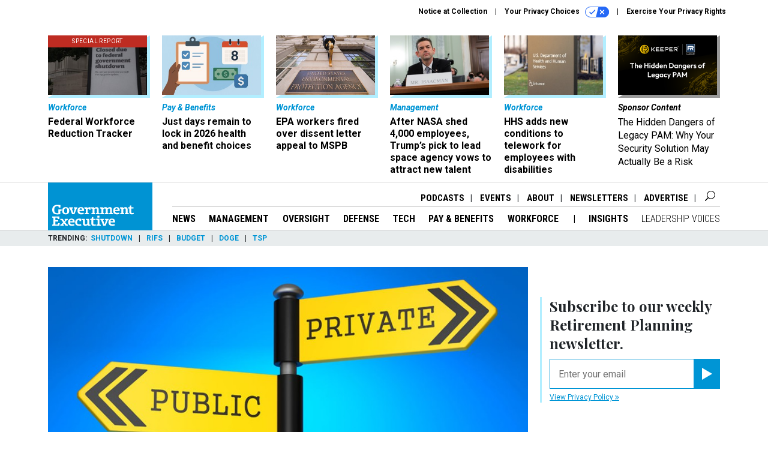

--- FILE ---
content_type: text/html; charset=utf-8
request_url: https://www.google.com/recaptcha/api2/anchor?ar=1&k=6LdOl7YqAAAAABKtsfQAMJd68i9_0s1IP1QM3v7N&co=aHR0cHM6Ly93d3cuZ292ZXhlYy5jb206NDQz&hl=en&v=TkacYOdEJbdB_JjX802TMer9&size=normal&anchor-ms=20000&execute-ms=15000&cb=4ptsjsxw9yuq
body_size: 46204
content:
<!DOCTYPE HTML><html dir="ltr" lang="en"><head><meta http-equiv="Content-Type" content="text/html; charset=UTF-8">
<meta http-equiv="X-UA-Compatible" content="IE=edge">
<title>reCAPTCHA</title>
<style type="text/css">
/* cyrillic-ext */
@font-face {
  font-family: 'Roboto';
  font-style: normal;
  font-weight: 400;
  src: url(//fonts.gstatic.com/s/roboto/v18/KFOmCnqEu92Fr1Mu72xKKTU1Kvnz.woff2) format('woff2');
  unicode-range: U+0460-052F, U+1C80-1C8A, U+20B4, U+2DE0-2DFF, U+A640-A69F, U+FE2E-FE2F;
}
/* cyrillic */
@font-face {
  font-family: 'Roboto';
  font-style: normal;
  font-weight: 400;
  src: url(//fonts.gstatic.com/s/roboto/v18/KFOmCnqEu92Fr1Mu5mxKKTU1Kvnz.woff2) format('woff2');
  unicode-range: U+0301, U+0400-045F, U+0490-0491, U+04B0-04B1, U+2116;
}
/* greek-ext */
@font-face {
  font-family: 'Roboto';
  font-style: normal;
  font-weight: 400;
  src: url(//fonts.gstatic.com/s/roboto/v18/KFOmCnqEu92Fr1Mu7mxKKTU1Kvnz.woff2) format('woff2');
  unicode-range: U+1F00-1FFF;
}
/* greek */
@font-face {
  font-family: 'Roboto';
  font-style: normal;
  font-weight: 400;
  src: url(//fonts.gstatic.com/s/roboto/v18/KFOmCnqEu92Fr1Mu4WxKKTU1Kvnz.woff2) format('woff2');
  unicode-range: U+0370-0377, U+037A-037F, U+0384-038A, U+038C, U+038E-03A1, U+03A3-03FF;
}
/* vietnamese */
@font-face {
  font-family: 'Roboto';
  font-style: normal;
  font-weight: 400;
  src: url(//fonts.gstatic.com/s/roboto/v18/KFOmCnqEu92Fr1Mu7WxKKTU1Kvnz.woff2) format('woff2');
  unicode-range: U+0102-0103, U+0110-0111, U+0128-0129, U+0168-0169, U+01A0-01A1, U+01AF-01B0, U+0300-0301, U+0303-0304, U+0308-0309, U+0323, U+0329, U+1EA0-1EF9, U+20AB;
}
/* latin-ext */
@font-face {
  font-family: 'Roboto';
  font-style: normal;
  font-weight: 400;
  src: url(//fonts.gstatic.com/s/roboto/v18/KFOmCnqEu92Fr1Mu7GxKKTU1Kvnz.woff2) format('woff2');
  unicode-range: U+0100-02BA, U+02BD-02C5, U+02C7-02CC, U+02CE-02D7, U+02DD-02FF, U+0304, U+0308, U+0329, U+1D00-1DBF, U+1E00-1E9F, U+1EF2-1EFF, U+2020, U+20A0-20AB, U+20AD-20C0, U+2113, U+2C60-2C7F, U+A720-A7FF;
}
/* latin */
@font-face {
  font-family: 'Roboto';
  font-style: normal;
  font-weight: 400;
  src: url(//fonts.gstatic.com/s/roboto/v18/KFOmCnqEu92Fr1Mu4mxKKTU1Kg.woff2) format('woff2');
  unicode-range: U+0000-00FF, U+0131, U+0152-0153, U+02BB-02BC, U+02C6, U+02DA, U+02DC, U+0304, U+0308, U+0329, U+2000-206F, U+20AC, U+2122, U+2191, U+2193, U+2212, U+2215, U+FEFF, U+FFFD;
}
/* cyrillic-ext */
@font-face {
  font-family: 'Roboto';
  font-style: normal;
  font-weight: 500;
  src: url(//fonts.gstatic.com/s/roboto/v18/KFOlCnqEu92Fr1MmEU9fCRc4AMP6lbBP.woff2) format('woff2');
  unicode-range: U+0460-052F, U+1C80-1C8A, U+20B4, U+2DE0-2DFF, U+A640-A69F, U+FE2E-FE2F;
}
/* cyrillic */
@font-face {
  font-family: 'Roboto';
  font-style: normal;
  font-weight: 500;
  src: url(//fonts.gstatic.com/s/roboto/v18/KFOlCnqEu92Fr1MmEU9fABc4AMP6lbBP.woff2) format('woff2');
  unicode-range: U+0301, U+0400-045F, U+0490-0491, U+04B0-04B1, U+2116;
}
/* greek-ext */
@font-face {
  font-family: 'Roboto';
  font-style: normal;
  font-weight: 500;
  src: url(//fonts.gstatic.com/s/roboto/v18/KFOlCnqEu92Fr1MmEU9fCBc4AMP6lbBP.woff2) format('woff2');
  unicode-range: U+1F00-1FFF;
}
/* greek */
@font-face {
  font-family: 'Roboto';
  font-style: normal;
  font-weight: 500;
  src: url(//fonts.gstatic.com/s/roboto/v18/KFOlCnqEu92Fr1MmEU9fBxc4AMP6lbBP.woff2) format('woff2');
  unicode-range: U+0370-0377, U+037A-037F, U+0384-038A, U+038C, U+038E-03A1, U+03A3-03FF;
}
/* vietnamese */
@font-face {
  font-family: 'Roboto';
  font-style: normal;
  font-weight: 500;
  src: url(//fonts.gstatic.com/s/roboto/v18/KFOlCnqEu92Fr1MmEU9fCxc4AMP6lbBP.woff2) format('woff2');
  unicode-range: U+0102-0103, U+0110-0111, U+0128-0129, U+0168-0169, U+01A0-01A1, U+01AF-01B0, U+0300-0301, U+0303-0304, U+0308-0309, U+0323, U+0329, U+1EA0-1EF9, U+20AB;
}
/* latin-ext */
@font-face {
  font-family: 'Roboto';
  font-style: normal;
  font-weight: 500;
  src: url(//fonts.gstatic.com/s/roboto/v18/KFOlCnqEu92Fr1MmEU9fChc4AMP6lbBP.woff2) format('woff2');
  unicode-range: U+0100-02BA, U+02BD-02C5, U+02C7-02CC, U+02CE-02D7, U+02DD-02FF, U+0304, U+0308, U+0329, U+1D00-1DBF, U+1E00-1E9F, U+1EF2-1EFF, U+2020, U+20A0-20AB, U+20AD-20C0, U+2113, U+2C60-2C7F, U+A720-A7FF;
}
/* latin */
@font-face {
  font-family: 'Roboto';
  font-style: normal;
  font-weight: 500;
  src: url(//fonts.gstatic.com/s/roboto/v18/KFOlCnqEu92Fr1MmEU9fBBc4AMP6lQ.woff2) format('woff2');
  unicode-range: U+0000-00FF, U+0131, U+0152-0153, U+02BB-02BC, U+02C6, U+02DA, U+02DC, U+0304, U+0308, U+0329, U+2000-206F, U+20AC, U+2122, U+2191, U+2193, U+2212, U+2215, U+FEFF, U+FFFD;
}
/* cyrillic-ext */
@font-face {
  font-family: 'Roboto';
  font-style: normal;
  font-weight: 900;
  src: url(//fonts.gstatic.com/s/roboto/v18/KFOlCnqEu92Fr1MmYUtfCRc4AMP6lbBP.woff2) format('woff2');
  unicode-range: U+0460-052F, U+1C80-1C8A, U+20B4, U+2DE0-2DFF, U+A640-A69F, U+FE2E-FE2F;
}
/* cyrillic */
@font-face {
  font-family: 'Roboto';
  font-style: normal;
  font-weight: 900;
  src: url(//fonts.gstatic.com/s/roboto/v18/KFOlCnqEu92Fr1MmYUtfABc4AMP6lbBP.woff2) format('woff2');
  unicode-range: U+0301, U+0400-045F, U+0490-0491, U+04B0-04B1, U+2116;
}
/* greek-ext */
@font-face {
  font-family: 'Roboto';
  font-style: normal;
  font-weight: 900;
  src: url(//fonts.gstatic.com/s/roboto/v18/KFOlCnqEu92Fr1MmYUtfCBc4AMP6lbBP.woff2) format('woff2');
  unicode-range: U+1F00-1FFF;
}
/* greek */
@font-face {
  font-family: 'Roboto';
  font-style: normal;
  font-weight: 900;
  src: url(//fonts.gstatic.com/s/roboto/v18/KFOlCnqEu92Fr1MmYUtfBxc4AMP6lbBP.woff2) format('woff2');
  unicode-range: U+0370-0377, U+037A-037F, U+0384-038A, U+038C, U+038E-03A1, U+03A3-03FF;
}
/* vietnamese */
@font-face {
  font-family: 'Roboto';
  font-style: normal;
  font-weight: 900;
  src: url(//fonts.gstatic.com/s/roboto/v18/KFOlCnqEu92Fr1MmYUtfCxc4AMP6lbBP.woff2) format('woff2');
  unicode-range: U+0102-0103, U+0110-0111, U+0128-0129, U+0168-0169, U+01A0-01A1, U+01AF-01B0, U+0300-0301, U+0303-0304, U+0308-0309, U+0323, U+0329, U+1EA0-1EF9, U+20AB;
}
/* latin-ext */
@font-face {
  font-family: 'Roboto';
  font-style: normal;
  font-weight: 900;
  src: url(//fonts.gstatic.com/s/roboto/v18/KFOlCnqEu92Fr1MmYUtfChc4AMP6lbBP.woff2) format('woff2');
  unicode-range: U+0100-02BA, U+02BD-02C5, U+02C7-02CC, U+02CE-02D7, U+02DD-02FF, U+0304, U+0308, U+0329, U+1D00-1DBF, U+1E00-1E9F, U+1EF2-1EFF, U+2020, U+20A0-20AB, U+20AD-20C0, U+2113, U+2C60-2C7F, U+A720-A7FF;
}
/* latin */
@font-face {
  font-family: 'Roboto';
  font-style: normal;
  font-weight: 900;
  src: url(//fonts.gstatic.com/s/roboto/v18/KFOlCnqEu92Fr1MmYUtfBBc4AMP6lQ.woff2) format('woff2');
  unicode-range: U+0000-00FF, U+0131, U+0152-0153, U+02BB-02BC, U+02C6, U+02DA, U+02DC, U+0304, U+0308, U+0329, U+2000-206F, U+20AC, U+2122, U+2191, U+2193, U+2212, U+2215, U+FEFF, U+FFFD;
}

</style>
<link rel="stylesheet" type="text/css" href="https://www.gstatic.com/recaptcha/releases/TkacYOdEJbdB_JjX802TMer9/styles__ltr.css">
<script nonce="6asdPBdLuNJ3tPuLOCCRrA" type="text/javascript">window['__recaptcha_api'] = 'https://www.google.com/recaptcha/api2/';</script>
<script type="text/javascript" src="https://www.gstatic.com/recaptcha/releases/TkacYOdEJbdB_JjX802TMer9/recaptcha__en.js" nonce="6asdPBdLuNJ3tPuLOCCRrA">
      
    </script></head>
<body><div id="rc-anchor-alert" class="rc-anchor-alert"></div>
<input type="hidden" id="recaptcha-token" value="[base64]">
<script type="text/javascript" nonce="6asdPBdLuNJ3tPuLOCCRrA">
      recaptcha.anchor.Main.init("[\x22ainput\x22,[\x22bgdata\x22,\x22\x22,\[base64]/[base64]/[base64]/[base64]/[base64]/[base64]/[base64]/[base64]/[base64]/[base64]/[base64]/[base64]/[base64]/[base64]\\u003d\x22,\[base64]\\u003d\\u003d\x22,\[base64]/DpTDDlTDDkcOOwqTCrsKDw7A7V8O9w75jHB/DoF/CiHvCgm3DuxU6SnHDkcOCw7/[base64]/DlHZHw6tSwrc7wq9twod2wrF0E0PCsFzChMKNw6TCq8Kdw4wOw65Rwqx0wrLCpcOJIRgNw6UwwpILwqbCtyLDqMOlW8K/M1LCklhxf8OOSE5Ub8KtwprDtDnCjBQCw4JRwrfDg8KewpM2TsK6w6Nqw79+AwQEw7VDPHIhw7bDtgHDkMOUCsOXI8OvH2MJXxBlwoLCqsOzwrREXcOkwqIPw6MJw7HCqcOZCCdRFEDCn8Ogw6XCkUzDoMOqUMK9AMOuQRLCpMKPf8OXJ8K/WQrDrxQ7eWPChMOaO8Krw5fDgsK2JMOIw5QAw4ocwqTDgwh/fw/Dr3/CqjJ2EsOkecKze8OOP8KMBMK+wrsTw4bDiybCocO6XsOFwrTCs23CgcOrw5IQcnAOw5k/[base64]/CjWxLw7rCoXnDk3nCgMOhOsO5b0QxKX7Dn8K1w78/CxfCvsOlwqPDscKfw5ovDcKPwoNGd8KaKsOSY8Oew77Du8KXB2rCvhlCDVgRwqM/ZcO1YDhRTMO4wozCg8O2woZjNsOow6PDlCUbwpvDpsO1w5XDncK3wrlXw7zCiVrDkBPCpcKaworCrsO4wpnCocOXwpDCm8KTb34BIMKPw4hIwqUOV2fCsUbCocKUwrPDvMOXPMK8wo3CncOXNEw1QzUCTMKxbsO6w4bDjV/[base64]/S1/DiylmwqDClcOKIn7DsEEfRsODHMOIwr8XR1fDrw1lw7XCtRJAwqnDuCQvZcKJG8OJNkXCm8OOwrrDp3/DkVk4BsOdwoHDkMOjIXLCs8KmF8Opw5hxUnTDpVkUw4XDlHUkw6JPwopgwqXCgcKVwozCmzYSwrbDqzsLE8K/[base64]/Dp2EPw6vCqXccw60cC8OHSsK4dcKjBMKONsKKJHxBw5xzw7/[base64]/DjcOQe19VwpXDu8OQw6M/wo7DsmELawkfw5zCvcKxPMOBGsKPw4NMS2LChB3CtHhfwopYCMKqw6vDtsKyC8K3aGvDocOoa8OzJMKBK0fCmcOhw4bCjCLDjydMwqQcfsK9wqgOw4/CuMONLzLCqsOMwqYjDjJUw4s6Ti5iw6hNUMOzwq7DsMOJY2MVGizDlcKow7/[base64]/DmMO1ZcKofnNCVsOAJcOEwpo6wrJ9NlnDhCtdIMKbQkbCoTTDrcOlwoVofMKdFMKawqATw48xw7DDjG8Ewos3wrwqVMOsEXMXw6DCqcK8LRDDh8Odw5VlwrhMwrEmcUTDj1PDo2nDj1sCLEFVa8KiDcKsw5lRHh/DkMOsw7fDqsOBTWTDhmvDlMKzEsOaFDbCq8Kaw6Ijw6ECwovDlDQIwrTCsCLCjMKow6xOHAV3w5YEwrrDkcOtXSPDix/Cn8KdTMKbfUVXwpXDvhvDhQI5WsOcw458XMKiJFN5wrAkRsO9cMKbe8OYLwhrw58wwrfDt8KlwqPDi8ODwr1Ow5vDocKNY8OOZ8OJdVbCvGXDrULClWwQwqvDjsOSw5QwwrfCoMKMcMOAwrFQw4rCq8Khw7/DvMKnwpzDnHjCuwbDvCRkBMKeBsOaTwd/wpNXwqBLwrzDocKeKlHDvnFONcKWXi/[base64]/[base64]/fzrCrxoYwrHDmcOjwpnCjHNOf8KXU3o1eMKPw4ImwpxeH1jDjhZ/[base64]/Cj8KGDGojwqLChcK4w5PDkn7CgMOkBsO8UiwtSR1wRcOgwqXDpGRUc0TCqcKPwrPCscK5OsK4w5RmQQfCi8OdZxQ6wrzChcO4w4Yqw50Jw5vDmcOAUEQVaMOKGcONw5jCuMOWXcK+w6QIAMK/wqbDuw9CdcK7U8OMAsOSJMKHESzDs8O9SEBiFztLwrx2HkJSHMKaw5FZYEwdw7Eewr7DuBnCtxQLwp4/aWnCr8K7wqVsCMOtwpJywqvDhg7DpRJ5IlvCk8K/FMO8RmXDtkfDmAsrw7HCgnNpLcKGwqBiUwHDl8O3wofDo8Ozw6/[base64]/DszZJITjDq21iw6zCsCHCrF4Nw5RGKMOXwoPDix3DkMOUw6QwwqvDrmZkwopVe8OPecKHasKudFTDvCVyB1I4NMKcLHIzw7jCjljCgMKbw5LCnsKxbTYcw79tw6doWH06w6zDn2vCkcKnNA3CtzLClk3DgsKcHFx5FWwEwrvCnsOzacOlwp/Ci8OcNcKAVcO/bhTCn8ORY3DCncOSISwyw6sZdHMvwpNdw5MCAMKqw4obw4jCr8KJw4ERLBDCsmhQSlXDhlrCucKCw4zDpsKRNsOgwo7CsV18w5xRZsKJw4h+SSHCuMKbXsK/wrYiwphsdnwfF8OAw4LChMO3LMK/AMKMw4zDrBEUw4nDocKiO8KpdB7CgHdRwq7DtcKlw7DCiMKBw6FkFMOkw4MdDsK5MVhYwoPDtzMybHM9JBXCn1fDmjx0Yx/[base64]/CmBLDi8KNwpnDpFXDvDHClcODATkZLMOUw7FEwrfCoMOmwoIywrZbw7IuXcOfwoTDtsKKDn3CtcOvwq8fw5/DiDwowqTDksKmAAE4Qz3CnyVrQsOmTUTDnsKVwrjDmgHDnMOPworCvcK0woM0QMKhasKEL8OkwqLDkm5DwrZ/wqPCjUk8NsKERcKDfBLDo1M7PMOGw7jDpMODTTRCBB7CoVXDviXCgUJjHcOEasODaFLCrkTDhyDDsH/DjMOyUMOdwq/DoMOAwqpqYzPDn8OaLsOuwo7Cp8KBYsKbSzR1Q1fDicOfOsOdKnYkw5Vtw5HCs2ksw4/[base64]/Dq8KRwp8lChvCozwuNzzCnMOeHm7CvVfChsOfwrPCtXA9amhZw6rDt2fCsk5LLl0jwofDgBtQCidtB8OeZMOBH1jDtcKcR8ONw5cLXjZawozCrcO3G8KbPXkQNMO3wrHCowrDrAlnwobDu8KLwp/CrMOVwpvCtMOjwpsIw6fCucKjEMKzwo/CkilwwpEkVkfDv8K/w5vDrsKpBcOtSFbDg8OaX0XDuFnCu8Kew64uUMKRw4XDknHCuMKGah8DNMKPVcObwobDmcKLwrkewp7DgE47wp/[base64]/CjHnDnWvDtCJNdcOzYSLDmsKDTsOFwo93wofCiyLCpcKTwpxgw5hCwovCqVlRFMKSHWkkwppdw6ctw7rDqw4tMMKuw7pQwqDDn8OPw5vCkHIADHvCmsKLwoEkwrDCmCF6BMOtA8KNw5BDw5suWifDkcOMwoPDuDZlw5rCn0I2wrTDjk0ow7rDqkZKwqxcNTXCqF/Di8KGwpfDnMKjwqhLw7/CtsKEXATDmcOURMKlw4sgw64Sw4DCnx0twocAwqzDkSBUw6LDnMKrwrhJbn/DtzotwpbCk0vDtVzCq8ONMMK1dsKAwoHCu8OZwrrCqsKYf8KNwq3Cp8Osw7Jxw5UENDwnEXE4BcKXanzDmcO8TMKuw7knFh1ew5BIGsKrRMKOQcK2woZrwpdiRcKxwp94FMK4w7Ecw59Ta8KhdcOkIsOKTkNUwrbDtl/DjMKYw6rDoMK8c8O2aXgNKmsaVlRfwoEXPX/Dr8O0w4gGGyNZw7AgPxzDtcK2w4LCpDTDhcOjf8OvKcKVwpYEeMOLSwcka108CDHDkVTDr8KtfMKFw4bCjMK/TFTCnMO9R1LDmsK6Ew0YA8K4TMO3woLDuwzDisOrw4XDj8OuworDpXZAMjcrwo45YTnDtcKfwowbwo0nw7Q8wpDDtsKpAH8mwqRZwqjCrHrDosO9NMO3IMORwozDpcOdRnA7wocRZ3wFIMKVw5fCk1fDjsKywo8FVsKMLxlkw6bDlmLCuWzCqG/DkMOPwr5nCMO8wr7CvMOtVMKEwoQaw5vCkFXCpcOEMcK6w4gswrFnRWVJwrfCocOjZHJqwoNjw7fCh3tiw7U9EDQww69+w63DjsOHZmcwRgjDlsOJwrtpccKswpfCo8OIMcKVQcOlNcKeBy3DmMKVwpPDmsOsKUoRXl/DllhVwpTCnibDrMOgFsOoM8OhXG1OJcKkwoHDucOmw4l2ccObcMKzasO9MsK1wo9Gw6Ykw67CiUAlwrLDgGJdwoLCqHVBw67DlypdK2BuSsKHw6c1MsK6KcO1TsOTAcOiYH8ywqxGJg/[base64]/bEh7QsOMw4o0wpfDgcOtwoDDlVPDoMOJTWYkUMOBdSpEQgYJVB/DuxQdw6bCpGsOG8KtDMObw5zCs0zCvXQzwoMeZ8OWIyRYwot4O3jDmsK6w45ww4hWe17DrXEJf8KCw7xiGsO7DGfCmsKdwqvDoQzDpsOEwqlyw7hlbsO4TcKww7vDscKvRgfChcKSw6XCjsOPOgTCj0/DpQl5wr0lwq7Cm8KjYWnDlxvCj8OHESzCvsO/woJyPsOBw7l8wpwrO00DS8K7A1/ClsO6w49vw5HCmcKow5MxAhrDhBnCvA1Qw5Y3wrIYbgU5w4dLeTXDlygPw6fDisK4Qz5uwqJcw5EAw4PDug7CmBjCi8OWw5vDvcKmN1AUe8OswqzDmRfConIhKMORWcOBw7sRIMODwr/[base64]/DmVvDpWoGCcOxw4tFw73Di8KRVQx6AmwyBsOKw4/DqsOnwrHDtXJIw6Z1K1HCh8OME1TCn8OpwoM5HcOiwpLCriYiV8KNQAjDvQ7DhcOFcTRGwqpCSi/CqV4gwoHCsVjCsk5Cw752w7vDq18vCMOiQcKVwrctwoo4wrYww5/[base64]/DgcK7SVgBwq7DmxfDl2cLwqRkH2pIS2TDg1XChMKhWwXDu8K/wqQkcMOuwpvDncOAw7zCgcKCwrbCiWfCoFHDv8K7dV7CqcOmfxPDp8KIw7rCqmDDp8KIEiPCqMK3RMKZwpTCoiDDpCN1w5otLUTCnMOlH8KOa8OuU8OddcKkwqcAU0DDrSbDgsKfPcK2wq7DlQDCsFI8w4fCvcOSwp/Cj8KDFDDCmcOEwrMJRDXCpcKwKnBURG/DtMK6YDAwR8K5J8KwbcKuwqbCi8KTdcOJU8Oswp1gfQHCuMO3wrPCksOcw40kwoLCtA9mDMO1GgjCrcOBX3NVwrxrwplgGsO/w516w6cWwqPCi1rDisKdUsKiwpN7wpVPw4DCqAMAw6fDpF3Ct8ONw6ZSaypbwqfDlG9wwr1zbsONw7zCsXVNw5fDhcKePMKqA3jCmSDCq3dZwq1ewq81JMO1Xlp3woLCi8Ozw4/[base64]/E8K9c8Orw5cKwoDDrXTCv8O1w5wrw68fBiUgwpt6QVxdw6plwpBlw5Qdw5jChsO1TcO+wovDhsKsMcO+KXJfJMKgBz/Dm07DgBrCrcKOAMOrPMK6wrUdw6TCtmDCi8OtwqfDt8OhamJMwr06wq3DmsK2w6ZjMW8iV8KteArCt8OAPXrDhsKLcsKgSX3DlR4hYsKvwqnCgTLDjsKzbDgFw5giwplHw6VCE0BMwpgvwpXClzJcXMOnXsK5wr1VS2sxLEjCoDl6wpXCp23CncKXMmLCscOkF8O5wo/[base64]/[base64]/DkMK7woxJwrjCqFRWw5PDlsKXMR4gwo3Cii3DiQHCtcK5wovCuGMIwp97w6XCpMOxGcOJWcOFY20YKiICa8OAwpIZw7IlT2YPY8OVBUQIGz/[base64]/w5TCknEbc2bDrsObw5nChxtNZsORwoHCscKBYRfDnMOkw7pacMOJw5wXGMKcw7sNMsKYeRzChMKyCMKDTX7DpENIwrQoT1PDisKEw57CkcOvw4nDjsOvPhdtwqPDn8KswoRkYVLDo8OFPmDDvMOec27Dl8KCw5oPPsO6b8KTwpx/THLDhMKdw7TDpWnCucKmw4zCjFzDn8K8wqAxdHdhX1AFwoPDm8O4fnbDlBEESMOCw6tkwrk2w5lbGUXCssO7JAfClcKhMcOrw6jDiRFAw5HCv19Pwr90w5XDpzjDgMOQwqVqDsKEwq/Dg8OIw4DCmMKwwp9TExzDvwR8ZsO1wpDCl8KQw6nDlMKiw5TClcKXA8OVRUfClMOdwqMBKUN1YsOhGnHCvsK0wpzCn8OSU8Kcwq7CikHDkMKNwqHDvHN8w5jCpMKGOsOcGMOuWnZaF8KuSxd1NzrCnWZ1w4h4PRxGJ8O9w63DuC7DinTDl8O9BsOmesOOwo/[base64]/DsMOwwqLCisOxS8Khw4MXwo0EwqUDwofDn8Ocw5bDmsKSM8KLBgg4TUBwScOWw6lcw6YgwqMlwrvDiRZ9ZVB6NMKYD8OxWkrChMOhRmdcwqXDpMOJwqDCsnfDhE/[base64]/ClMKdw7cMCVXCt8O9J3PDuCHDqG/Coi8JWhnCkiDDo0FSIkNXSMOFacOEw4d9OW7DuRZCEsOifzhdwoc4w6bDssKFcsK/wrHCnMKew7x6wrhPFMKDDmHCosOqd8OVw6LDgS/Cq8OzwpMGJMOAB2nCocOsI395EsOxw6/DmQzDhcKFFUA4wp/CumbCrsONwrHDpMOtWgvDiMK0w6LCvF7Ckmcow4fDmsKowqI4w7MUwo/CrsK8wqHDtFnDmsKgwrrDknxwwpdmw7Egw7bDtcKYc8K+w5IkO8OVUMKvSxbCgsKQwooCw7fCkiTCnTUlBTfCkB04wr3DjxUjbwLCtxXCk8OpbsKQwpcbQh3Cg8KoM3EGw67CpsORw6PCucK/TcOXwp5aFk7CtsOLZkQ9w67Dm0vCrcK4w67DgWXDk3PCt8OwU2tOG8KZw5QsI2bDg8O1wpoPG3TCsMKdZMKsMR8+PsKibngbTMK/TcKoP1VYT8OOw6fDvsK1F8K/[base64]/DhWp3XsKMw6xJaCvCl8OII3Ibw6pBE8KVN8O6THABw5M9ccOaw7bDhcOBbErDk8KcOnYswpIxczsDAMKewp/DpVNbbsKPw7DClMKGw7jDsDHCq8K4w4bClcO5IMOJwoPDssKaacKiwpXCssOfw7QbHcOnwpMZw5/DkWhHwrIhwpsTwogndwjCvR50w7AJZcOwZsOcdcK9w6Z5McKFXcKowpvCjsOHR8Kjw6TCthMSbynCt2zDvCnClMKXwrVIwqYOwrE9EMOzwo4Vw58cTE/DlsONwp/DvcK9wrzDs8OEw7bDnmLCrMO2wpZ0w4kkw5LCjELCtGnCly1VWMKiw4tqw53DqS7DuUrCvTszDWDDtETDoVQGw5UidUPCtcO5w5/[base64]/[base64]/CqRXCoAl/w6saw70UTRIgw4PCglvCmHXDnsKmw4hhw4oOd8O4w7kzw6HCpcKGEmzDssO7ZsKmMcKZw47Dq8O6w4zCgiLDkjAJUB7CgT58M2bCu8Onw7gZwr3DrsKVwprDqQk8woowN3vDoSt/wpbDhiTDrGJSw6fCtVPDulrCgsKHwr5eM8OXNMKYw7TDlMK5W10uw5HDmcOzMTs2dMOkagvDpi8Lw6zDoWFdb8OFwpFcCSzDtXlnwo/DoMOHwosmwrRHw7PDpsOuwrAXEU/[base64]/CqSIiwrfDisOqQ8K4wog6a8OPT8KuXMOtd8O3wp3DsA/Dk8O/[base64]/DqwMqNFHCjcOaSMO6wrnDrMOkJ8OtwqPDjcOJw7p1aWU+QmkyawNtw6rCiMOlw67DuUQLB1MzwojDhSIxbMK9T1htG8OhBXVsTgDCvMK8wp8fKCvDo2DDlCDCvsOqYMKww5AReMKYwrTDnmvCoCPClxvDu8K6Ck0Two1HwqfDpH/DkTMVw75qGig/WcKTNcO2w7TCs8OjRXfDu8KaWMO9wrAmRcKXw7oAw6TDlwReXMK/a1JLa8O+w5dWw53Cqw/[base64]/CkMKHKBomLWwaPVXDgCfCnsOrdnHCtsOHF8KNS8Opw6cfw7oJwrzCmURmAcOIwq4uZcOvw5/CncKMC8OsXB3ClsKJATPCssK+McOVw47Dt2bCnsO9w5/Di3TCgg7Cv3XDsjQrwpYRw5YnfMO8wrY1XiZUwovDswbCvcOjZMK2AFbDocO/[base64]/wrHCoMO7wo03wrkBworDpUTDhEnCi8O0cMKJwo0+TzV3f8ObRcKTSy50TX5bd8KRC8OvSMKPw6ZbClhzwobCrMOtD8OXGcORwprCm8KVw7/Cv2fDvHcHdcOaX8KXPsO6VMOgB8KAw7o3wpZZwpnDssKyeCpiW8K7w4nCokvCuGg7FMOsLBlZVUXDmT5EQW/DqX3Dh8KVw5DCoWROwrPCtF0LSntodMORw58vw7EBwr5sNULDs1AHwrxoX2/CngbDoBnDosOOw5rCvRAzB8O8wpXCl8OfXA5MSlR0w5Y6b8ODw5/DnGc4w5JwWhcPw5t+w6vCqwQvQh9Xw5BmUsO8F8KHwp/Do8K6w7ljw5DCoQ/DpcOfwp4bOcKowohfw49lFXd/w74OXMKNGRHDtsO/cMOtfMKtE8OFOMO0USbCrcO7EsOiw7g4GA4mwo/DhGDDmiHDncOgISHDu00Ewo1/[base64]/w5/[base64]/[base64]/CuQ7DmULCgU/Dpn4tDz7CkF/CsxNjRMKrwqYBwqkqwrYRw5MTw71FYcKlGSDDjBMjAcOEwr4zeRkZwqpRD8O1w41zw4PDqMO5wq1XVcODwp0rPcK4wozDn8Kpw6nCrgdLwp/[base64]/DrxfDnsKxw5PCn15lw6x9w50jeMK6wo3DnDDDt2EWRnxGwp3DuD3DgAnCpA99wo3CpDjCu3Qww6oRw5TDrwbCjcKVdcKWwrDDo8OBw4QpOTBaw7JvEcKTwrrCs2HCocOVw5wWwrrCmcKFw47Cpz5hwo/DkTprFsO/DCt+wpXDiMOlw5XDtTZgfsO+e8Ouw41EWMOEM3AYwoghZcOxwoBRw54Xwq/[base64]/CvAdeZWVbwofCiyglYX/Dt8KtPCjCjcOFw5NIZnvCrAHCjsOhw6xIwr/DrcOublrDtsOew7pRL8Kuwo7CtcKcPCJ4dDDDqGAIwqRVO8KhC8OtwqNwwp8Dw73CvcOQDsKzwqZxwojCiMO8woMhw5nCjWbDt8OMO1RzwrDDtUI/KsKmVsOOwp/DtcOuw7XDrWHCp8KeR3snw4rDpwnCnWPDtlbDusKhwpl3wpnCm8O2w7wJZS1FXsO+QFEawoLCsBR8aBlcQcOkRMOow4/Dty4/[base64]/CjsOVwptxcjg4w7koE2opdsO4wqlawofCtsOlw410UA3CoUgowrV7w44jw44Bw6I3w4nCh8O2w4QXcsKMD33DicK3wrwywpzDj2/ChsOMw5U9eUZuw5LDl8KfwoVNFhJ7w6jChUPCnsKubMOfw6LDsERZwqU9wqMnwo/CmsKEw5dkOF7ClzrDiivCu8KSDsKFwooQw6LDvMOGJR3DsnDCg3bCtgbCvMO7AMK/[base64]/[base64]/[base64]/DikPCisO4wqRZw5LDncOkw6zClRkwfcOHwrvDpMKTwr4iL1jDisOnwpAHf8KdwrrCjsOjw4nCsMKuw5rDsk/DncKPwpw6w6JDw5RHFsOfbsOVwr5+AsOEw5DCncOnw4EtYSU2dCTDvWfCgGvDtRTCmH8ZEMKBYsOLYMKWPAEIwok4PmDCiSfCtcO7CsKFw47CrXhowrFqGMO9AsOFwpBFDsOeesKtByJlwohYej9JU8OQw6vDhhXCsjdEw47Dh8KCOMOHwofDoz/CgsOvY8OgC2AxFsKRDDZ4wpI/[base64]/CvsOCMm/[base64]/DmsOtw7lPM8KYwo1AZ8KvEMOHHsOawpvCnsKQw4Rdwo4Tw4LCgRUPw4RlwrzCnDdjZMOtOcKCw4fDv8KZBRw0w7TCmzIRJAhjFXLDusKlacKMWgIIQ8OneMKJwrLDlcO3w4jDgMKZR2XCmcKVBcOhw7/Dh8OReljDrBgsw5PDqMK/STfCusOlwoTDnnvCqMOhdsOwZcO1bMOEw4rCgcO7esOJwoRlw7JwK8O3w69mwrkQZ0lpwqNfwpXDs8OQwpFbwpzCqMOTwot1w4fCo13Do8OKw5bDi00UR8KCw7TClm4Cw5ggK8Odw5hRDsKISXZxw6gmOcOsDC9aw7Ifw4QwwqtTS2FvVhrCusKPej/DlhVow7vCkcKzw4rDu1/[base64]/A8Kmwqkmbzkaw5/Dj8OtKsOXSSBkwqo3TcOIwoAjMkt5wobDvMKhw7oXXk/CvMO3IcOHwrPDisKHw5nDqB/Cq8OhAxLDiE7CoEDCmSd4DsKXwp/Cqx7Ct2IVaxLDtgYdw5LDr8OPAwU4w6lPwqtswqDDvsOWw60lwrcvwq7DgMKIIsOyAcK9FMKawoHCicKvwpMtXcOwfWBew4bCrcKlbFtnH1V1Om99w6HDlw8qQw8YYGLDnhbDtCrCs1E/woDDpCksw7fCgQPCs8Ovw6UEWRM+AsKKDGvDm8Kwwq0dZA7CpFVqw6DDhMKifcOVHCnDvyk3w6IUwqIhKMOvB8KIw7nCnsOtwrh8OQ56c0LDrhfDuGHDicOpw5wrbMKOwpnCtV1lJD/[base64]/w6taU8KWbhvCn8KGDMKfw5kNwrYzPyTDtsOMQMOhVgXCssO8w6Uww6FXw5XCtsKlwqhLFUMzRMKQw6gePcOzwrQ/wr9/wo5lMsKge1vCgsOZIsKef8OFORnCl8OOwprCisOAHX1ow6fDmDsHEwfCtnfDoyUAw7HDjgjCjRE3cnHCj19/wrjDmMO6w7/DsCIkw7bDj8OXw7jClnkRf8KPwqJSwoVAGsOtA1/[base64]/[base64]/Ci0jDvjsNU8OCQcKFwpA8w7bCmhLDvsOqDcOFw4YsMjwEw5Qlw646bMKyw4oMNQJww5XCs0keZcOoWQ3CqV5zwpYUfCnDncO/UsOVw7fCv3QTw7HChcKCc0jDrXlNw6M+LcKZfcO0TgovKMKCw4PCucO0GAd5Twsiwq/ClDHCrWTDk8OLaj94GcORLMOcwp4YJMOEw5zDpTHDliXDlTvCg2cDwr56SQZQw4fCqcK3WQPDr8Oyw4vDpW5ywo4hw4nDggnCuMKPC8KUwq/DncKEw7vDi3vDg8OiwrhuHw3DjsKPwoXCiC1Rw5UVAhzDhhdNZMOXw4fDs11Dwrl/JFDDocKscmRNYnsCw5jCscOhRFvDhi9hwrgnw5bCkcOPbcKPM8KWw49ww6VCFcOlwrXDt8KGDQ7CgH3DiBpsworDhTtYNcKDTDhcMxFVwq/DosO2P3ZpByHCgMKhw5NVw7rCq8OzZ8OhR8Kow6/[base64]/DggTCuXktHMOoR13DrhjCl8KEworDnMK3U2YFwp7DmsKOwqcVw40dw7bDtBbClsK+w6hLw4lvw4FXwph8EMK3F23DpMO8w7HDi8KdFsOew5zCulJRL8OEQCzDqSRLBMKMecOpw5BickpKwqFmwozCscOOYHPCr8K5GMOwX8Okw5bCnHFBRcOqw6l3HE/DtyDCrjrCrsKowqcMWTzCtMKCw6/[base64]/DmUTDn8K4W1LCiT3Dj8KWwoFKehdhMQrDosOsBMK/Q8KdX8OGw4YzwpvDr8OzNMKOw4MbFsOTR3jDogUaw7/[base64]/DiUAae8ORw7bCiMOxOAIKw4vDon3CsXvDmSLDpMKhQSUeZ8OIc8Kww457w7nDmnDCpMK8wqnCsMOZw7lTezVFWcOxdBvDiMO7JS4Jw7s7wp/CtsOBw6/Do8KEwofCuTEmw6TCmsKCw49EwpnDnFtUw6bDv8O2w5YWw5FNP8KpI8KVw6fDqlhSewJBw4rDpMKhwpHCk3nDml/CpA/CulDDmErDjXVbwosFBmLCrcKGw4bDkMKTwqZjGRbClMKUw4vCplhRPMKUw7rCvDBYw6xdL2kBwowMN27Dv109w4IMN0tiwoLCnlJvwpscTMK6dALDg3bCkcOJw53DtsKqXcKIwrgywpXCrMKTwpBYJcOtwr7Cn8KkKsKxeD/Dl8OyAR3Du257L8KhwrLCt8OlGMK2RcKdwp7Cg27DvTrDgwXCgS7Cg8OALhoew4xww4HCusKnA1PDpXnCiSkdw7TClsKmPMKCw4Amw5ZVwrfCtsOTesO/DmTCssKUw4PDmR3ChFXDtsKiw5hfDsOdUlYPWsOraMKrJsKOHkoNDcKwwp8KE07CisKBY8OBw5AAwroRVntww4Faw4nDjsKcV8OWwrsOw67CoMO6wofDsRsUSMKtw7TCoknCm8Kaw4A3wq0uwp/Cn8OEw5rCqxpcwrJZw4pbw6vCiDzDpSFmXiYGNcKnwpBUWMOkwrbCj3vDs8OGwq9sRMK+Ci/CucKoKAQedl0ywq9ywoZ7QULDucOmW07Dt8OfGFsjwqNuNMOXw6jCrgLCnRHCtQzDo8KEwqnCusOgQsKwVn/DrVwTw4NHYsOswrgTw5oOCsOEPhLDqsKhW8KHw6TCuMO6XEQQVsK+wq7DiFBVwo/Cr2/CoMOwIMOyMw/DiDHDpDrDqsOAD3jDpCwswohbK0FPOcO4w5hnH8KKw7DCpj3CrU3CrsKJw6bDtGhRw6/Dhl9yHcOVw6/CtBXCqH5Tw47CrgIewq3CkMOaUMO1bcKvw4rChlBhKXDDp2MDwp9ocTPDgR4NwqbCm8KqY0MVwqdCwqhawpoSw7kgBMKNf8O1w7wnwoZIaTXCgyYsfsOTwrLCqG1KwrIrw7zDmsO6KcO/[base64]/w6jCpnTDhMK5VmRPw5XCqWHCi8OFwqzCqG/CqTRgKW3Dmnc5BMKxw7zClB/CucK5BSbClEARH2UDTcKwbz7Cn8O/woo1wrYuwrkPDMKowr/CtMKywqDDqB/CpEE/f8KxOsOrTlrCl8OOOBY1UMOtRk5QHxDDjsO4wpnDlFrDiMKmw70Mw6Y4wrB+wq07UnjChcOaf8KwSsOlQMKIe8KkwrEOw6hYfxEoY2osw7/Do0DDoGRww7fCrcOpMX8bBxnDpcKaHAxYNsK9LRvCrsKhACwhwpNFwpXCgcOpYk7CpTLDs8K6wozCscKjJB/[base64]/ChcO1wqkYWjQYXiXDq8O+BsK4OsOQwoXCiMOHXWjDoTbCgSgvw6XDmcOEZkrCsQ4sf2TDgQoDw6o4P8OCBH3DkzHDucKcdl81O3bCvyoowo06VFw0wpd1wr8aNE/[base64]/AcKgw6dSwpDDiQjCh8Oyw5fDl8KVwohHw4fDmnzDr8Klc8KFw4vCjcOawrzCinLCmnFMX3bCkwYGw6kmw7/CihXDssKmw5PDrhU5L8Kdw7LDsMKwRMObwqsBw5jDi8KJwq3DgsOkw7HCrcOzFkMNfxA5wqFHMsOsPcKeZwpMQA5Sw4PDgMOmwrpzwqnDsTAPwoI5wqPCuybCjw56wrzDtg7CnMO8dy9aZTfCmcK1NsObw7U8esKKwr/CvDvCscKUGcOJQSfCkRAUwpPDpwPCmzBzM8KIwpbDrTLCv8OxJMKhTXMafcO3w6gzWBHChj/[base64]/MMKxZgscw6JDHcKFw5J+wqIKdBEqw5MVw7LDhMOIbsOEw6vCvBvDpWc+SHHDscKzMDVawojCuz3DlsOSwpELQGrDjsO5M3/CgcOwFWg9VcKVf8Oaw4ByWFjDiMK4wq3CpjDClMKoe8KGbsO8TcKhLXQGNsKzw7fDqUUjw54dBG3CrjbCqhjDu8O/MVpBwp7Dj8Obw63CkMO2w6Vlwqk5wp9cw7xjwohFwoHDn8KYwrI5wpw/MHPCs8KXwpkUwoNWw7hKGcOOE8KZw4DCvsOOw4sWCVfCqMOew7jCuF/Du8OXw6HClsOrwpE+X8OsasKsYcOTB8K2wrENMMKPfh1GwofDty0Uwppdw7HDnQ/Dl8OmXMOWAyLDqcKDw7jDgDFBwroXLQNhw64IW8O6GsOxw5IsDyJ9wp9kCR3ChWNCdsO/dygyIcKFwpbDsTRlXsO+X8K5YMK5IGbDkAjDn8Kewp/DmsK8w6vDvcKibMKJwoNeVsK7w6AwwprCvxYOwpZGwqjDjCHDhiZyH8O0BMKXYj9Pw5AmXMKhT8OCUV8sO3PDogXDrXPCnBfDu8Ofa8OPw43DuwNjwpU4Q8KOFzjCmsOIw4Z4bVFjw543w4QGSMORwpRSAjXDj2sewoR/[base64]/[base64]/DssKuw7MofsOiFcKyeMKdw5TCqMKOJ8OWdhnDkDUhw75Ew7vDpsOkZsO1L8O/HsO2P3QKcVHCrhTCp8OHGzxuw7Utwp3DrX5hcSLCiRpSaMOacsKnw6nDl8KUw4/CiwTClVfDol9twpnDtifCssOqwrXDpx/CscKVwodBw6VXw5wFw7YabyLClDvDlmAgw6XDnH15J8Opw6Ylwr49VcKNw7LCusKVfMK/wqrCpQrClAzCtBDDtMKFewMqwq9UR1waw6PDj2gHRTbCjcKeTMKrf2zCocOca8OzD8Kdb2jCoRnCrsKiOnAGVsKNT8KHwqbCrHjDg0NAwpHClcOyIMO5w4PDmATDjMOJwrrCtsKVfsO+wrDDjCtKw6xqFcKGw6HDvFRaSGLDgCBtw7/Ch8KmZsOtw43DnMKPNMKpw7RqccOlOg\\u003d\\u003d\x22],null,[\x22conf\x22,null,\x226LdOl7YqAAAAABKtsfQAMJd68i9_0s1IP1QM3v7N\x22,0,null,null,null,1,[21,125,63,73,95,87,41,43,42,83,102,105,109,121],[7668936,556],0,null,null,null,null,0,null,0,1,700,1,null,0,\[base64]/tzcYADoGZWF6dTZkEg4Iiv2INxgAOgVNZklJNBoZCAMSFR0U8JfjNw7/vqUGGcSdCRmc4owCGQ\\u003d\\u003d\x22,0,0,null,null,1,null,0,0],\x22https://www.govexec.com:443\x22,null,[1,1,1],null,null,null,0,3600,[\x22https://www.google.com/intl/en/policies/privacy/\x22,\x22https://www.google.com/intl/en/policies/terms/\x22],\x22ZdZsuSuuvVsLVHiiLlsV/ovZJ8ccJLRfyTF8Hq2PkTU\\u003d\x22,0,0,null,1,1765105072989,0,0,[237,164,245,193],null,[212,16,154],\x22RC-UCVf_Ezq1qyTjw\x22,null,null,null,null,null,\x220dAFcWeA7TbVAAuyftSYgIKSx_K4zU7IQQH24NHRHY_As6oMWwR6TDT5Cy2zzsIjha5HL6wh1aj7SqMpaR64xdhXS_ZkU2YGTtBw\x22,1765187872949]");
    </script></body></html>

--- FILE ---
content_type: text/html; charset=utf-8
request_url: https://www.google.com/recaptcha/api2/aframe
body_size: -247
content:
<!DOCTYPE HTML><html><head><meta http-equiv="content-type" content="text/html; charset=UTF-8"></head><body><script nonce="sRrqvANvXrIIN_3aM9-xWQ">/** Anti-fraud and anti-abuse applications only. See google.com/recaptcha */ try{var clients={'sodar':'https://pagead2.googlesyndication.com/pagead/sodar?'};window.addEventListener("message",function(a){try{if(a.source===window.parent){var b=JSON.parse(a.data);var c=clients[b['id']];if(c){var d=document.createElement('img');d.src=c+b['params']+'&rc='+(localStorage.getItem("rc::a")?sessionStorage.getItem("rc::b"):"");window.document.body.appendChild(d);sessionStorage.setItem("rc::e",parseInt(sessionStorage.getItem("rc::e")||0)+1);localStorage.setItem("rc::h",'1765101477421');}}}catch(b){}});window.parent.postMessage("_grecaptcha_ready", "*");}catch(b){}</script></body></html>

--- FILE ---
content_type: application/javascript; charset=utf-8
request_url: https://cs.iubenda.com/cookie-solution/confs/js/37488067.js
body_size: -104
content:
_iub.csRC = { consApiKey: 'DaiGD8EhP0NuJMkUsdptVXYcKhUKRmvl', consentDatabasePublicKey: '3QAnUcnG4UypwZ3icI1V9j1UNRvcxObS', publicId: '589d7d19-e16b-4f64-84ff-df0d8eda22e5', floatingGroup: false };
_iub.csEnabled = true;
_iub.csPurposes = [4,5,2,1,3];
_iub.cpUpd = 1761340448;
_iub.csFeatures = {"geolocation_setting":true,"cookie_solution_white_labeling":1,"rejection_recovery":false,"full_customization":true,"multiple_languages":true,"mobile_app_integration":false};
_iub.csT = null;
_iub.googleConsentModeV2 = true;
_iub.totalNumberOfProviders = 7;
